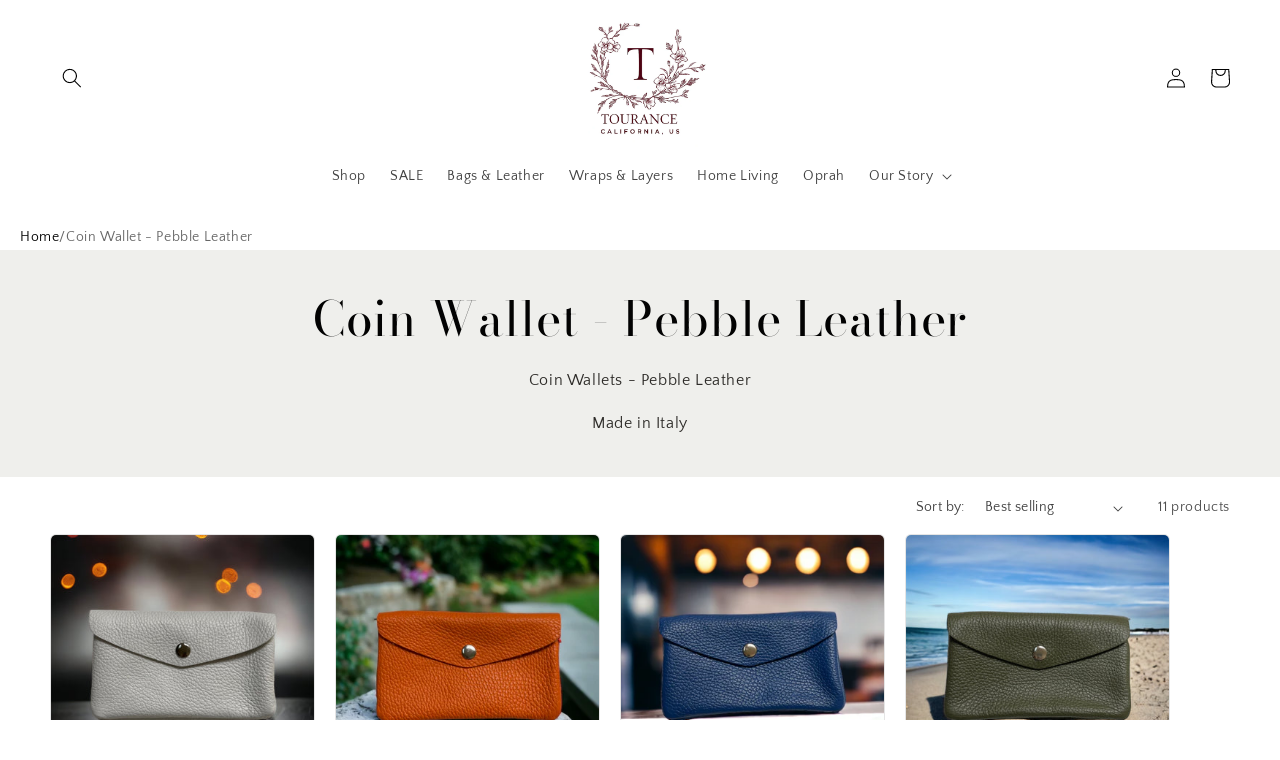

--- FILE ---
content_type: text/html; charset=UTF-8
request_url: https://www.stilyoapps.com/reconvert/reconvert_script_tags.php?shop=tourance-1198.myshopify.com&store_client_id=NmMxODJkYzMwNTQyYzI2OThhN2VmZjgwNmY2ZGIyOTkuYTUxMTcwYTgyNWJhOTYwYWU4MDViOTViNDA5YjQyNTQ%3D
body_size: -2
content:
{"result":"success","security_token":"$2y$10$P24WdF78uMKFM6tmDf886OIApXBxLqHJPscjMYehCIF5l14rwjxSC"}

--- FILE ---
content_type: application/javascript; charset=utf-8
request_url: https://pixee.gropulse.com/get_script?shop=tourance-1198.myshopify.com
body_size: -130
content:

  (function(){
    if (location.pathname.includes('/thank_you') || location.pathname.includes('/thank-you')) {
      var script = document.createElement("script");
      script.type = "text/javascript";
      script.src = "https://pixee.gropulse.com/get_purchase_page_script?shop=tourance-1198.myshopify.com";
      document.getElementsByTagName("head")[0].appendChild(script);
    }
  })();
  